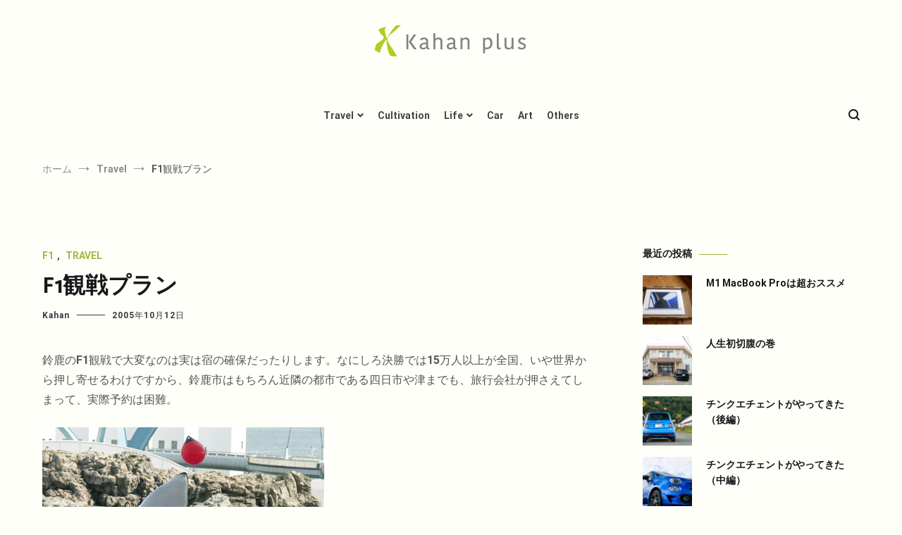

--- FILE ---
content_type: text/html; charset=UTF-8
request_url: https://kahans.com/travel/400/
body_size: 15715
content:
<!doctype html>
<html lang="ja">
<head>
	<meta charset="UTF-8">
	<meta name="viewport" content="width=device-width, initial-scale=1.0, user-scalable=no">
	<link rel="profile" href="https://gmpg.org/xfn/11">

	<title>F1観戦プラン &#8211; Kahan plus</title>
<meta name='robots' content='max-image-preview:large' />
<link rel='dns-prefetch' href='//www.googletagmanager.com' />
<link rel='dns-prefetch' href='//s.w.org' />
<link rel='dns-prefetch' href='//pagead2.googlesyndication.com' />
<link href='https://fonts.gstatic.com' crossorigin rel='preconnect' />
<link rel="alternate" type="application/rss+xml" title="Kahan plus &raquo; フィード" href="https://kahans.com/feed/" />
<link rel="alternate" type="application/rss+xml" title="Kahan plus &raquo; コメントフィード" href="https://kahans.com/comments/feed/" />
<link rel="alternate" type="application/rss+xml" title="Kahan plus &raquo; F1観戦プラン のコメントのフィード" href="https://kahans.com/travel/400/feed/" />
		<script type="text/javascript">
			window._wpemojiSettings = {"baseUrl":"https:\/\/s.w.org\/images\/core\/emoji\/13.1.0\/72x72\/","ext":".png","svgUrl":"https:\/\/s.w.org\/images\/core\/emoji\/13.1.0\/svg\/","svgExt":".svg","source":{"concatemoji":"https:\/\/kahans.com\/wp-includes\/js\/wp-emoji-release.min.js?ver=5.8.12"}};
			!function(e,a,t){var n,r,o,i=a.createElement("canvas"),p=i.getContext&&i.getContext("2d");function s(e,t){var a=String.fromCharCode;p.clearRect(0,0,i.width,i.height),p.fillText(a.apply(this,e),0,0);e=i.toDataURL();return p.clearRect(0,0,i.width,i.height),p.fillText(a.apply(this,t),0,0),e===i.toDataURL()}function c(e){var t=a.createElement("script");t.src=e,t.defer=t.type="text/javascript",a.getElementsByTagName("head")[0].appendChild(t)}for(o=Array("flag","emoji"),t.supports={everything:!0,everythingExceptFlag:!0},r=0;r<o.length;r++)t.supports[o[r]]=function(e){if(!p||!p.fillText)return!1;switch(p.textBaseline="top",p.font="600 32px Arial",e){case"flag":return s([127987,65039,8205,9895,65039],[127987,65039,8203,9895,65039])?!1:!s([55356,56826,55356,56819],[55356,56826,8203,55356,56819])&&!s([55356,57332,56128,56423,56128,56418,56128,56421,56128,56430,56128,56423,56128,56447],[55356,57332,8203,56128,56423,8203,56128,56418,8203,56128,56421,8203,56128,56430,8203,56128,56423,8203,56128,56447]);case"emoji":return!s([10084,65039,8205,55357,56613],[10084,65039,8203,55357,56613])}return!1}(o[r]),t.supports.everything=t.supports.everything&&t.supports[o[r]],"flag"!==o[r]&&(t.supports.everythingExceptFlag=t.supports.everythingExceptFlag&&t.supports[o[r]]);t.supports.everythingExceptFlag=t.supports.everythingExceptFlag&&!t.supports.flag,t.DOMReady=!1,t.readyCallback=function(){t.DOMReady=!0},t.supports.everything||(n=function(){t.readyCallback()},a.addEventListener?(a.addEventListener("DOMContentLoaded",n,!1),e.addEventListener("load",n,!1)):(e.attachEvent("onload",n),a.attachEvent("onreadystatechange",function(){"complete"===a.readyState&&t.readyCallback()})),(n=t.source||{}).concatemoji?c(n.concatemoji):n.wpemoji&&n.twemoji&&(c(n.twemoji),c(n.wpemoji)))}(window,document,window._wpemojiSettings);
		</script>
		<style type="text/css">
img.wp-smiley,
img.emoji {
	display: inline !important;
	border: none !important;
	box-shadow: none !important;
	height: 1em !important;
	width: 1em !important;
	margin: 0 .07em !important;
	vertical-align: -0.1em !important;
	background: none !important;
	padding: 0 !important;
}
</style>
	<link rel='stylesheet' id='wp-block-library-css'  href='https://kahans.com/wp-includes/css/dist/block-library/style.min.css?ver=5.8.12' type='text/css' media='all' />
<style id='wp-block-library-theme-inline-css' type='text/css'>
#start-resizable-editor-section{display:none}.wp-block-audio figcaption{color:#555;font-size:13px;text-align:center}.is-dark-theme .wp-block-audio figcaption{color:hsla(0,0%,100%,.65)}.wp-block-code{font-family:Menlo,Consolas,monaco,monospace;color:#1e1e1e;padding:.8em 1em;border:1px solid #ddd;border-radius:4px}.wp-block-embed figcaption{color:#555;font-size:13px;text-align:center}.is-dark-theme .wp-block-embed figcaption{color:hsla(0,0%,100%,.65)}.blocks-gallery-caption{color:#555;font-size:13px;text-align:center}.is-dark-theme .blocks-gallery-caption{color:hsla(0,0%,100%,.65)}.wp-block-image figcaption{color:#555;font-size:13px;text-align:center}.is-dark-theme .wp-block-image figcaption{color:hsla(0,0%,100%,.65)}.wp-block-pullquote{border-top:4px solid;border-bottom:4px solid;margin-bottom:1.75em;color:currentColor}.wp-block-pullquote__citation,.wp-block-pullquote cite,.wp-block-pullquote footer{color:currentColor;text-transform:uppercase;font-size:.8125em;font-style:normal}.wp-block-quote{border-left:.25em solid;margin:0 0 1.75em;padding-left:1em}.wp-block-quote cite,.wp-block-quote footer{color:currentColor;font-size:.8125em;position:relative;font-style:normal}.wp-block-quote.has-text-align-right{border-left:none;border-right:.25em solid;padding-left:0;padding-right:1em}.wp-block-quote.has-text-align-center{border:none;padding-left:0}.wp-block-quote.is-large,.wp-block-quote.is-style-large{border:none}.wp-block-search .wp-block-search__label{font-weight:700}.wp-block-group.has-background{padding:1.25em 2.375em;margin-top:0;margin-bottom:0}.wp-block-separator{border:none;border-bottom:2px solid;margin-left:auto;margin-right:auto;opacity:.4}.wp-block-separator:not(.is-style-wide):not(.is-style-dots){width:100px}.wp-block-separator.has-background:not(.is-style-dots){border-bottom:none;height:1px}.wp-block-separator.has-background:not(.is-style-wide):not(.is-style-dots){height:2px}.wp-block-table thead{border-bottom:3px solid}.wp-block-table tfoot{border-top:3px solid}.wp-block-table td,.wp-block-table th{padding:.5em;border:1px solid;word-break:normal}.wp-block-table figcaption{color:#555;font-size:13px;text-align:center}.is-dark-theme .wp-block-table figcaption{color:hsla(0,0%,100%,.65)}.wp-block-video figcaption{color:#555;font-size:13px;text-align:center}.is-dark-theme .wp-block-video figcaption{color:hsla(0,0%,100%,.65)}.wp-block-template-part.has-background{padding:1.25em 2.375em;margin-top:0;margin-bottom:0}#end-resizable-editor-section{display:none}
</style>
<link rel='stylesheet' id='quads-style-css-css'  href='https://kahans.com/wp-content/plugins/quick-adsense-reloaded/includes/gutenberg/dist/blocks.style.build.css?ver=2.0.35' type='text/css' media='all' />
<link rel='stylesheet' id='contact-form-7-css'  href='https://kahans.com/wp-content/plugins/contact-form-7/includes/css/styles.css?ver=5.5.2' type='text/css' media='all' />
<link rel='stylesheet' id='cenote-style-css'  href='https://kahans.com/wp-content/themes/cenote/style.css?ver=5.8.12' type='text/css' media='all' />
<style id='cenote-style-inline-css' type='text/css'>
.cenote-header-media .tg-container {
			background-image: url( "https://www.kahans.com/blog/photo/motsuji.jpg" );
		}
</style>
<link rel='stylesheet' id='themegrill-icons-css'  href='https://kahans.com/wp-content/themes/cenote/assets/css/themegrill-icons.min.css?ver=1.0' type='text/css' media='all' />
<link rel='stylesheet' id='fontawesome-css'  href='https://kahans.com/wp-content/themes/cenote/assets/css/all.min.css?ver=5.8.12' type='text/css' media='all' />
<link rel='stylesheet' id='swiper-css'  href='https://kahans.com/wp-content/themes/cenote/assets/css/swiper.min.css?ver=5.8.12' type='text/css' media='all' />
<style id='quads-styles-inline-css' type='text/css'>

    .quads-location ins.adsbygoogle {
        background: transparent !important;
    }
    
    .quads-ad-label { font-size: 12px; text-align: center; color: #333;}
</style>

<!-- Google Analytics snippet added by Site Kit -->
<script type='text/javascript' src='https://www.googletagmanager.com/gtag/js?id=UA-17797398-1' id='google_gtagjs-js' async></script>
<script type='text/javascript' id='google_gtagjs-js-after'>
window.dataLayer = window.dataLayer || [];function gtag(){dataLayer.push(arguments);}
gtag('set', 'linker', {"domains":["kahans.com"]} );
gtag("js", new Date());
gtag("set", "developer_id.dZTNiMT", true);
gtag("config", "UA-17797398-1", {"anonymize_ip":true});
</script>

<!-- End Google Analytics snippet added by Site Kit -->
<link rel="https://api.w.org/" href="https://kahans.com/wp-json/" /><link rel="alternate" type="application/json" href="https://kahans.com/wp-json/wp/v2/posts/400" /><link rel="EditURI" type="application/rsd+xml" title="RSD" href="https://kahans.com/xmlrpc.php?rsd" />
<link rel="wlwmanifest" type="application/wlwmanifest+xml" href="https://kahans.com/wp-includes/wlwmanifest.xml" /> 
<meta name="generator" content="WordPress 5.8.12" />
<link rel="canonical" href="https://kahans.com/travel/400/" />
<link rel='shortlink' href='https://kahans.com/?p=400' />
<link rel="alternate" type="application/json+oembed" href="https://kahans.com/wp-json/oembed/1.0/embed?url=https%3A%2F%2Fkahans.com%2Ftravel%2F400%2F" />
<link rel="alternate" type="text/xml+oembed" href="https://kahans.com/wp-json/oembed/1.0/embed?url=https%3A%2F%2Fkahans.com%2Ftravel%2F400%2F&#038;format=xml" />
<meta name="generator" content="Site Kit by Google 1.46.0" /><script src="//pagead2.googlesyndication.com/pagead/js/adsbygoogle.js"></script><script type='text/javascript'>document.cookie = 'quads_browser_width='+screen.width;</script><link rel="pingback" href="https://kahans.com/xmlrpc.php">
<!-- Google AdSense snippet added by Site Kit -->
<meta name="google-adsense-platform-account" content="ca-host-pub-2644536267352236">
<meta name="google-adsense-platform-domain" content="sitekit.withgoogle.com">
<!-- End Google AdSense snippet added by Site Kit -->
		<style type="text/css">
					.site-branding {
				margin-bottom: 0;
			}
			.site-title,
			.site-description {
				position: absolute;
				clip: rect(1px, 1px, 1px, 1px);
			}
				</style>
		<style type="text/css" id="custom-background-css">
body.custom-background { background-color: #fffff9; }
</style>
	
<!-- Google AdSense snippet added by Site Kit -->
<script src="https://pagead2.googlesyndication.com/pagead/js/adsbygoogle.js?client=ca-pub-1930139020534294" crossorigin="anonymous" type="text/javascript"></script>

<!-- End Google AdSense snippet added by Site Kit -->
<link rel="icon" href="https://kahans.com/blog/photo/cropped-kp-icon-32x32.png" sizes="32x32" />
<link rel="icon" href="https://kahans.com/blog/photo/cropped-kp-icon-192x192.png" sizes="192x192" />
<link rel="apple-touch-icon" href="https://kahans.com/blog/photo/cropped-kp-icon-180x180.png" />
<meta name="msapplication-TileImage" content="https://kahans.com/blog/photo/cropped-kp-icon-270x270.png" />
		<style type="text/css" id="wp-custom-css">
			body {
	color: #555;
}

.cenote-header-sticky {
    background-color: #b3cc21;
}

.tg-slider.tg-post-slider.tg-post-slider--carousel {
    background-color: #f6f1e5;
			margin: 4rem 0 0;
}

.tg-site-menu--default a {
			color: #444;
}

.archive .page-header {
    margin-top: 20px;
    background-color: #f6f1e5;
    padding: 20px 0;
}

.tg-post-ribbon {
    background-color: #f6f1e5;
    padding: 40px 0 25px;
}

.cenote-related-post {
    background-color: #f6f1e5;
}

.archive .page-header .page-title {
    font-size: 1.25rem;
			color: #565656;
}

.tg-site-footer.tg-site-footer--default {
    background-color: #352b23;
}

.entry-thumbnail {
			width: 100%;
}

.entry-content img {
	margin: 15px 0;
}


/* トップページ紹介部*/

.cenote-header-media.cenote-header-media--center .cenote-header-media-info, .cenote-header-media.cenote-header-media--fullscreen .cenote-header-media-info {
    text-align: center;
    background-color: rgba(248, 249, 250, 0.65);
}

.cenote-header-media .cenote-header-media__title {
    color: #333;
}

/* ヘッダーマージン*/

@media screen and (max-width: 768px){
.site-branding .site-description {
    margin: 0 0 10px;
    font-size: .8rem;
}
.tg-site-header .tg-header-bottom .header-bottom-bottom .tg-container {
    padding: 10px 0;
}
}


/* 記事マージン*/

@media screen and (max-width: 768px){
.site-content {
    margin-top: 20px;
    margin-bottom: 30px;
}
}

/* エントリータイトル*/

.single .hentry .entry-title {
    font-size: 2rem;
    font-weight: 600;
}

@media screen and (max-width: 600px){
.single .hentry .entry-title {
    font-size: 1.3rem;
}
}

@media screen and (max-width: 768px){
.single .hentry .entry-title {
    font-size: 1.5rem;
}
}

/* 中見出し */

h2 {
    font-size: 1.5rem;
}

@media screen and (max-width: 600px){
h2 {
    font-size: 1.0rem;
}
}

@media screen and (max-width: 768px){
h2 {
    font-size: 1.2rem;
}
}

/* ボタンカラー */

.button, button, input[type="button"], input[type="reset"], input[type="submit"] {
    background-color: #a4b640;
}

.tg-top-cat .cat-links {
    font-size: 14px;
}

/* 広告マージン*/

.adsbygoogle {
	margin: 3rem 0;
}

/*検索結果*/

@media screen and (min-width: 768px){
.layout-site--wide #primary {
    padding-right: 40px;
}

.layout-site--wide #secondary {
    padding-left: 40px;
}
}

/*YARPPカスタムCSS*/
ul.related-post{
	width:100%;
	overflow:hidden;
	margin:20px 0;
	height:100%;
	display:-webkit-box;
    display:-moz-box;
    display:-ms-flexbox;
    display:-webkit-flex;
    display:-moz-flex;
    display:flex;
    -webkit-box-lines:multiple;
    -moz-box-lines:multiple;
    -webkit-flex-wrap:wrap;
    -moz-flex-wrap:wrap;
    -ms-flex-wrap:wrap;
    flex-wrap:wrap;
}
 
ul.related-post li {
	float: left;
	width:22%;
	display: block;
	margin-right: 4%;
	margin-bottom: 20px;
}
 
ul.related-post li:nth-child(4n) {
	margin-right: 0;
}
 
ul.related-post li a:hover{
	filter:alpha(opacity=80);
	-moz-opacity: 0.8;
	opacity: 0.8;
}
 
ul.related-post li p.title{
	line-height: 1.8;
    font-size: 95%;
}
 
ul.related-post li p.title a{
	text-decoration: none;
}
 
ul.related-post li img{
	width: 100%;
}
 
@media (max-width: 599px) {
/* small devices */
 
ul.related-post li {
	width:48%;
}
 
ul.related-post li:nth-child(2n) {
	margin-right: 0;
}
 
}

/*Simple GA Ranking サムネイル*/
.sga-ranking-list figure {
    float: left;
    margin-right: 20px;
    width: 100px; /* 画像の横の長さ。自由に変更可 */
    height: 75px; /* 画像の縦の長さ。自由に変更可 */
    overflow: hidden;
}
.sga-ranking-list {
    margin: 0.8rem 0;
    padding-bottom: 0.8rem;
    border-bottom: 1px solid #e1e1e1;
    text-align: left;
}
.sga-ranking-list::after {
    clear: both;
    content: "";
    display: block;
}
.sga-ranking-list:last-child {
    border-bottom: none;
    padding-bottom: 0;
    margin-bottom: 0;
}
.sga-ranking-list figure a {
    display: inline;
}
.sga-ranking-list a {
    overflow: hidden;
    line-height: 1.4;
}		</style>
		<style id="kirki-inline-styles">.cenote-breadcrumb li a:hover,.cenote-header-media.cenote-header-media--right .cenote-header-media__button:hover,.cenote-header-sticky .cenote-reading-bar .cenote-reading-bar__share .cenote-reading-share-item a:hover,.cenote-header-sticky .main-navigation li ul li > a:hover,.cenote-header-sticky .main-navigation li ul li.focus > a,.comments-area .comment-list .comment-meta .comment-metadata a:hover,.entry-content .page-links a:hover,.entry-content a,.entry-content table a:hover,.entry-footer .tags-links a:hover,.entry-meta a,.main-navigation.tg-site-menu--offcanvas li.current-menu-ancestor > a,.main-navigation.tg-site-menu--offcanvas li.current-menu-item > a,.main-navigation.tg-site-menu--offcanvas li.current_page_ancestor > a,.main-navigation.tg-site-menu--offcanvas li.current_page_item > a,.main-navigation.tg-site-menu--offcanvas li:hover > a,.pagination .page-numbers:hover,.post-template-cover .entry-thumbnail--template .entry-info .entry-meta a:hover,.single .hentry .entry-meta a:hover,.tg-header-top .tg-social-menu li:hover a,.tg-header-top ul:not(.tg-social-menu) li a:hover,.tg-site-footer.tg-site-footer--default .tg-footer-bottom .site-info a:hover,.tg-site-footer.tg-site-footer--default .tg-footer-widget-area .widget .tagcloud a:hover,.tg-site-footer.tg-site-footer--default .tg-footer-widget-area .widget ul li a:hover,.tg-site-footer.tg-site-footer--light-dark .tg-footer-bottom .site-info a:hover,.tg-site-footer.tg-site-footer--light-dark-center .tg-footer-bottom .site-info a:hover,.tg-site-menu--default li.focus > a,.tg-slider.tg-post-slider .tg-container .cat-links a:hover,.tg-slider.tg-post-slider .tg-container .entry-title a:hover,.tg-slider.tg-post-slider .tg-container .posted-on a:hover,.tg-top-cat .cat-links a,.widget_tag_cloud .tagcloud a:hover,a:active,a:focus,a:hover{color:#a4b640;}.button:hover,.entry-footer .cat-links a,.entry-meta .posted-on:before,.main-navigation.tg-site-menu--offcanvas li.current-menu-ancestor > a:before,.main-navigation.tg-site-menu--offcanvas li.current-menu-item > a:before,.main-navigation.tg-site-menu--offcanvas li.current_page_ancestor > a:before,.main-navigation.tg-site-menu--offcanvas li.current_page_item > a:before,.main-navigation.tg-site-menu--offcanvas li:hover > a:before,.post-format-media--gallery .swiper-button-next,.post-format-media--gallery .swiper-button-prev,.post-template-cover .entry-thumbnail--template .entry-info .tg-top-cat .cat-links a:hover,.tg-readmore-link:hover:before,.tg-slider .swiper-button-next,.tg-slider .swiper-button-prev,.widget .widget-title:after,button:hover,input[type="button"]:hover,input[type="reset"]:hover,input[type="submit"]:hover{background-color:#a4b640;}.entry-footer .tags-links a:hover,.tg-site-footer.tg-site-footer--default .tg-footer-widget-area .widget .tagcloud a:hover,.widget_tag_cloud .tagcloud a:hover{border-color:#a4b640;}body{font-family:Roboto;font-weight:400;}h1, h2, h3, h4, h5, h6{font-family:Catamaran;font-weight:600;}/* cyrillic-ext */
@font-face {
  font-family: 'Roboto';
  font-style: normal;
  font-weight: 400;
  font-stretch: normal;
  font-display: swap;
  src: url(https://kahans.com/wp-content/fonts/roboto/font) format('woff');
  unicode-range: U+0460-052F, U+1C80-1C8A, U+20B4, U+2DE0-2DFF, U+A640-A69F, U+FE2E-FE2F;
}
/* cyrillic */
@font-face {
  font-family: 'Roboto';
  font-style: normal;
  font-weight: 400;
  font-stretch: normal;
  font-display: swap;
  src: url(https://kahans.com/wp-content/fonts/roboto/font) format('woff');
  unicode-range: U+0301, U+0400-045F, U+0490-0491, U+04B0-04B1, U+2116;
}
/* greek-ext */
@font-face {
  font-family: 'Roboto';
  font-style: normal;
  font-weight: 400;
  font-stretch: normal;
  font-display: swap;
  src: url(https://kahans.com/wp-content/fonts/roboto/font) format('woff');
  unicode-range: U+1F00-1FFF;
}
/* greek */
@font-face {
  font-family: 'Roboto';
  font-style: normal;
  font-weight: 400;
  font-stretch: normal;
  font-display: swap;
  src: url(https://kahans.com/wp-content/fonts/roboto/font) format('woff');
  unicode-range: U+0370-0377, U+037A-037F, U+0384-038A, U+038C, U+038E-03A1, U+03A3-03FF;
}
/* math */
@font-face {
  font-family: 'Roboto';
  font-style: normal;
  font-weight: 400;
  font-stretch: normal;
  font-display: swap;
  src: url(https://kahans.com/wp-content/fonts/roboto/font) format('woff');
  unicode-range: U+0302-0303, U+0305, U+0307-0308, U+0310, U+0312, U+0315, U+031A, U+0326-0327, U+032C, U+032F-0330, U+0332-0333, U+0338, U+033A, U+0346, U+034D, U+0391-03A1, U+03A3-03A9, U+03B1-03C9, U+03D1, U+03D5-03D6, U+03F0-03F1, U+03F4-03F5, U+2016-2017, U+2034-2038, U+203C, U+2040, U+2043, U+2047, U+2050, U+2057, U+205F, U+2070-2071, U+2074-208E, U+2090-209C, U+20D0-20DC, U+20E1, U+20E5-20EF, U+2100-2112, U+2114-2115, U+2117-2121, U+2123-214F, U+2190, U+2192, U+2194-21AE, U+21B0-21E5, U+21F1-21F2, U+21F4-2211, U+2213-2214, U+2216-22FF, U+2308-230B, U+2310, U+2319, U+231C-2321, U+2336-237A, U+237C, U+2395, U+239B-23B7, U+23D0, U+23DC-23E1, U+2474-2475, U+25AF, U+25B3, U+25B7, U+25BD, U+25C1, U+25CA, U+25CC, U+25FB, U+266D-266F, U+27C0-27FF, U+2900-2AFF, U+2B0E-2B11, U+2B30-2B4C, U+2BFE, U+3030, U+FF5B, U+FF5D, U+1D400-1D7FF, U+1EE00-1EEFF;
}
/* symbols */
@font-face {
  font-family: 'Roboto';
  font-style: normal;
  font-weight: 400;
  font-stretch: normal;
  font-display: swap;
  src: url(https://kahans.com/wp-content/fonts/roboto/font) format('woff');
  unicode-range: U+0001-000C, U+000E-001F, U+007F-009F, U+20DD-20E0, U+20E2-20E4, U+2150-218F, U+2190, U+2192, U+2194-2199, U+21AF, U+21E6-21F0, U+21F3, U+2218-2219, U+2299, U+22C4-22C6, U+2300-243F, U+2440-244A, U+2460-24FF, U+25A0-27BF, U+2800-28FF, U+2921-2922, U+2981, U+29BF, U+29EB, U+2B00-2BFF, U+4DC0-4DFF, U+FFF9-FFFB, U+10140-1018E, U+10190-1019C, U+101A0, U+101D0-101FD, U+102E0-102FB, U+10E60-10E7E, U+1D2C0-1D2D3, U+1D2E0-1D37F, U+1F000-1F0FF, U+1F100-1F1AD, U+1F1E6-1F1FF, U+1F30D-1F30F, U+1F315, U+1F31C, U+1F31E, U+1F320-1F32C, U+1F336, U+1F378, U+1F37D, U+1F382, U+1F393-1F39F, U+1F3A7-1F3A8, U+1F3AC-1F3AF, U+1F3C2, U+1F3C4-1F3C6, U+1F3CA-1F3CE, U+1F3D4-1F3E0, U+1F3ED, U+1F3F1-1F3F3, U+1F3F5-1F3F7, U+1F408, U+1F415, U+1F41F, U+1F426, U+1F43F, U+1F441-1F442, U+1F444, U+1F446-1F449, U+1F44C-1F44E, U+1F453, U+1F46A, U+1F47D, U+1F4A3, U+1F4B0, U+1F4B3, U+1F4B9, U+1F4BB, U+1F4BF, U+1F4C8-1F4CB, U+1F4D6, U+1F4DA, U+1F4DF, U+1F4E3-1F4E6, U+1F4EA-1F4ED, U+1F4F7, U+1F4F9-1F4FB, U+1F4FD-1F4FE, U+1F503, U+1F507-1F50B, U+1F50D, U+1F512-1F513, U+1F53E-1F54A, U+1F54F-1F5FA, U+1F610, U+1F650-1F67F, U+1F687, U+1F68D, U+1F691, U+1F694, U+1F698, U+1F6AD, U+1F6B2, U+1F6B9-1F6BA, U+1F6BC, U+1F6C6-1F6CF, U+1F6D3-1F6D7, U+1F6E0-1F6EA, U+1F6F0-1F6F3, U+1F6F7-1F6FC, U+1F700-1F7FF, U+1F800-1F80B, U+1F810-1F847, U+1F850-1F859, U+1F860-1F887, U+1F890-1F8AD, U+1F8B0-1F8BB, U+1F8C0-1F8C1, U+1F900-1F90B, U+1F93B, U+1F946, U+1F984, U+1F996, U+1F9E9, U+1FA00-1FA6F, U+1FA70-1FA7C, U+1FA80-1FA89, U+1FA8F-1FAC6, U+1FACE-1FADC, U+1FADF-1FAE9, U+1FAF0-1FAF8, U+1FB00-1FBFF;
}
/* vietnamese */
@font-face {
  font-family: 'Roboto';
  font-style: normal;
  font-weight: 400;
  font-stretch: normal;
  font-display: swap;
  src: url(https://kahans.com/wp-content/fonts/roboto/font) format('woff');
  unicode-range: U+0102-0103, U+0110-0111, U+0128-0129, U+0168-0169, U+01A0-01A1, U+01AF-01B0, U+0300-0301, U+0303-0304, U+0308-0309, U+0323, U+0329, U+1EA0-1EF9, U+20AB;
}
/* latin-ext */
@font-face {
  font-family: 'Roboto';
  font-style: normal;
  font-weight: 400;
  font-stretch: normal;
  font-display: swap;
  src: url(https://kahans.com/wp-content/fonts/roboto/font) format('woff');
  unicode-range: U+0100-02BA, U+02BD-02C5, U+02C7-02CC, U+02CE-02D7, U+02DD-02FF, U+0304, U+0308, U+0329, U+1D00-1DBF, U+1E00-1E9F, U+1EF2-1EFF, U+2020, U+20A0-20AB, U+20AD-20C0, U+2113, U+2C60-2C7F, U+A720-A7FF;
}
/* latin */
@font-face {
  font-family: 'Roboto';
  font-style: normal;
  font-weight: 400;
  font-stretch: normal;
  font-display: swap;
  src: url(https://kahans.com/wp-content/fonts/roboto/font) format('woff');
  unicode-range: U+0000-00FF, U+0131, U+0152-0153, U+02BB-02BC, U+02C6, U+02DA, U+02DC, U+0304, U+0308, U+0329, U+2000-206F, U+20AC, U+2122, U+2191, U+2193, U+2212, U+2215, U+FEFF, U+FFFD;
}
/* cyrillic-ext */
@font-face {
  font-family: 'Roboto';
  font-style: normal;
  font-weight: 700;
  font-stretch: normal;
  font-display: swap;
  src: url(https://kahans.com/wp-content/fonts/roboto/font) format('woff');
  unicode-range: U+0460-052F, U+1C80-1C8A, U+20B4, U+2DE0-2DFF, U+A640-A69F, U+FE2E-FE2F;
}
/* cyrillic */
@font-face {
  font-family: 'Roboto';
  font-style: normal;
  font-weight: 700;
  font-stretch: normal;
  font-display: swap;
  src: url(https://kahans.com/wp-content/fonts/roboto/font) format('woff');
  unicode-range: U+0301, U+0400-045F, U+0490-0491, U+04B0-04B1, U+2116;
}
/* greek-ext */
@font-face {
  font-family: 'Roboto';
  font-style: normal;
  font-weight: 700;
  font-stretch: normal;
  font-display: swap;
  src: url(https://kahans.com/wp-content/fonts/roboto/font) format('woff');
  unicode-range: U+1F00-1FFF;
}
/* greek */
@font-face {
  font-family: 'Roboto';
  font-style: normal;
  font-weight: 700;
  font-stretch: normal;
  font-display: swap;
  src: url(https://kahans.com/wp-content/fonts/roboto/font) format('woff');
  unicode-range: U+0370-0377, U+037A-037F, U+0384-038A, U+038C, U+038E-03A1, U+03A3-03FF;
}
/* math */
@font-face {
  font-family: 'Roboto';
  font-style: normal;
  font-weight: 700;
  font-stretch: normal;
  font-display: swap;
  src: url(https://kahans.com/wp-content/fonts/roboto/font) format('woff');
  unicode-range: U+0302-0303, U+0305, U+0307-0308, U+0310, U+0312, U+0315, U+031A, U+0326-0327, U+032C, U+032F-0330, U+0332-0333, U+0338, U+033A, U+0346, U+034D, U+0391-03A1, U+03A3-03A9, U+03B1-03C9, U+03D1, U+03D5-03D6, U+03F0-03F1, U+03F4-03F5, U+2016-2017, U+2034-2038, U+203C, U+2040, U+2043, U+2047, U+2050, U+2057, U+205F, U+2070-2071, U+2074-208E, U+2090-209C, U+20D0-20DC, U+20E1, U+20E5-20EF, U+2100-2112, U+2114-2115, U+2117-2121, U+2123-214F, U+2190, U+2192, U+2194-21AE, U+21B0-21E5, U+21F1-21F2, U+21F4-2211, U+2213-2214, U+2216-22FF, U+2308-230B, U+2310, U+2319, U+231C-2321, U+2336-237A, U+237C, U+2395, U+239B-23B7, U+23D0, U+23DC-23E1, U+2474-2475, U+25AF, U+25B3, U+25B7, U+25BD, U+25C1, U+25CA, U+25CC, U+25FB, U+266D-266F, U+27C0-27FF, U+2900-2AFF, U+2B0E-2B11, U+2B30-2B4C, U+2BFE, U+3030, U+FF5B, U+FF5D, U+1D400-1D7FF, U+1EE00-1EEFF;
}
/* symbols */
@font-face {
  font-family: 'Roboto';
  font-style: normal;
  font-weight: 700;
  font-stretch: normal;
  font-display: swap;
  src: url(https://kahans.com/wp-content/fonts/roboto/font) format('woff');
  unicode-range: U+0001-000C, U+000E-001F, U+007F-009F, U+20DD-20E0, U+20E2-20E4, U+2150-218F, U+2190, U+2192, U+2194-2199, U+21AF, U+21E6-21F0, U+21F3, U+2218-2219, U+2299, U+22C4-22C6, U+2300-243F, U+2440-244A, U+2460-24FF, U+25A0-27BF, U+2800-28FF, U+2921-2922, U+2981, U+29BF, U+29EB, U+2B00-2BFF, U+4DC0-4DFF, U+FFF9-FFFB, U+10140-1018E, U+10190-1019C, U+101A0, U+101D0-101FD, U+102E0-102FB, U+10E60-10E7E, U+1D2C0-1D2D3, U+1D2E0-1D37F, U+1F000-1F0FF, U+1F100-1F1AD, U+1F1E6-1F1FF, U+1F30D-1F30F, U+1F315, U+1F31C, U+1F31E, U+1F320-1F32C, U+1F336, U+1F378, U+1F37D, U+1F382, U+1F393-1F39F, U+1F3A7-1F3A8, U+1F3AC-1F3AF, U+1F3C2, U+1F3C4-1F3C6, U+1F3CA-1F3CE, U+1F3D4-1F3E0, U+1F3ED, U+1F3F1-1F3F3, U+1F3F5-1F3F7, U+1F408, U+1F415, U+1F41F, U+1F426, U+1F43F, U+1F441-1F442, U+1F444, U+1F446-1F449, U+1F44C-1F44E, U+1F453, U+1F46A, U+1F47D, U+1F4A3, U+1F4B0, U+1F4B3, U+1F4B9, U+1F4BB, U+1F4BF, U+1F4C8-1F4CB, U+1F4D6, U+1F4DA, U+1F4DF, U+1F4E3-1F4E6, U+1F4EA-1F4ED, U+1F4F7, U+1F4F9-1F4FB, U+1F4FD-1F4FE, U+1F503, U+1F507-1F50B, U+1F50D, U+1F512-1F513, U+1F53E-1F54A, U+1F54F-1F5FA, U+1F610, U+1F650-1F67F, U+1F687, U+1F68D, U+1F691, U+1F694, U+1F698, U+1F6AD, U+1F6B2, U+1F6B9-1F6BA, U+1F6BC, U+1F6C6-1F6CF, U+1F6D3-1F6D7, U+1F6E0-1F6EA, U+1F6F0-1F6F3, U+1F6F7-1F6FC, U+1F700-1F7FF, U+1F800-1F80B, U+1F810-1F847, U+1F850-1F859, U+1F860-1F887, U+1F890-1F8AD, U+1F8B0-1F8BB, U+1F8C0-1F8C1, U+1F900-1F90B, U+1F93B, U+1F946, U+1F984, U+1F996, U+1F9E9, U+1FA00-1FA6F, U+1FA70-1FA7C, U+1FA80-1FA89, U+1FA8F-1FAC6, U+1FACE-1FADC, U+1FADF-1FAE9, U+1FAF0-1FAF8, U+1FB00-1FBFF;
}
/* vietnamese */
@font-face {
  font-family: 'Roboto';
  font-style: normal;
  font-weight: 700;
  font-stretch: normal;
  font-display: swap;
  src: url(https://kahans.com/wp-content/fonts/roboto/font) format('woff');
  unicode-range: U+0102-0103, U+0110-0111, U+0128-0129, U+0168-0169, U+01A0-01A1, U+01AF-01B0, U+0300-0301, U+0303-0304, U+0308-0309, U+0323, U+0329, U+1EA0-1EF9, U+20AB;
}
/* latin-ext */
@font-face {
  font-family: 'Roboto';
  font-style: normal;
  font-weight: 700;
  font-stretch: normal;
  font-display: swap;
  src: url(https://kahans.com/wp-content/fonts/roboto/font) format('woff');
  unicode-range: U+0100-02BA, U+02BD-02C5, U+02C7-02CC, U+02CE-02D7, U+02DD-02FF, U+0304, U+0308, U+0329, U+1D00-1DBF, U+1E00-1E9F, U+1EF2-1EFF, U+2020, U+20A0-20AB, U+20AD-20C0, U+2113, U+2C60-2C7F, U+A720-A7FF;
}
/* latin */
@font-face {
  font-family: 'Roboto';
  font-style: normal;
  font-weight: 700;
  font-stretch: normal;
  font-display: swap;
  src: url(https://kahans.com/wp-content/fonts/roboto/font) format('woff');
  unicode-range: U+0000-00FF, U+0131, U+0152-0153, U+02BB-02BC, U+02C6, U+02DA, U+02DC, U+0304, U+0308, U+0329, U+2000-206F, U+20AC, U+2122, U+2191, U+2193, U+2212, U+2215, U+FEFF, U+FFFD;
}/* tamil */
@font-face {
  font-family: 'Catamaran';
  font-style: normal;
  font-weight: 600;
  font-display: swap;
  src: url(https://kahans.com/wp-content/fonts/catamaran/font) format('woff');
  unicode-range: U+0964-0965, U+0B82-0BFA, U+200C-200D, U+20B9, U+25CC;
}
/* latin-ext */
@font-face {
  font-family: 'Catamaran';
  font-style: normal;
  font-weight: 600;
  font-display: swap;
  src: url(https://kahans.com/wp-content/fonts/catamaran/font) format('woff');
  unicode-range: U+0100-02BA, U+02BD-02C5, U+02C7-02CC, U+02CE-02D7, U+02DD-02FF, U+0304, U+0308, U+0329, U+1D00-1DBF, U+1E00-1E9F, U+1EF2-1EFF, U+2020, U+20A0-20AB, U+20AD-20C0, U+2113, U+2C60-2C7F, U+A720-A7FF;
}
/* latin */
@font-face {
  font-family: 'Catamaran';
  font-style: normal;
  font-weight: 600;
  font-display: swap;
  src: url(https://kahans.com/wp-content/fonts/catamaran/font) format('woff');
  unicode-range: U+0000-00FF, U+0131, U+0152-0153, U+02BB-02BC, U+02C6, U+02DA, U+02DC, U+0304, U+0308, U+0329, U+2000-206F, U+20AC, U+2122, U+2191, U+2193, U+2212, U+2215, U+FEFF, U+FFFD;
}
/* tamil */
@font-face {
  font-family: 'Catamaran';
  font-style: normal;
  font-weight: 700;
  font-display: swap;
  src: url(https://kahans.com/wp-content/fonts/catamaran/font) format('woff');
  unicode-range: U+0964-0965, U+0B82-0BFA, U+200C-200D, U+20B9, U+25CC;
}
/* latin-ext */
@font-face {
  font-family: 'Catamaran';
  font-style: normal;
  font-weight: 700;
  font-display: swap;
  src: url(https://kahans.com/wp-content/fonts/catamaran/font) format('woff');
  unicode-range: U+0100-02BA, U+02BD-02C5, U+02C7-02CC, U+02CE-02D7, U+02DD-02FF, U+0304, U+0308, U+0329, U+1D00-1DBF, U+1E00-1E9F, U+1EF2-1EFF, U+2020, U+20A0-20AB, U+20AD-20C0, U+2113, U+2C60-2C7F, U+A720-A7FF;
}
/* latin */
@font-face {
  font-family: 'Catamaran';
  font-style: normal;
  font-weight: 700;
  font-display: swap;
  src: url(https://kahans.com/wp-content/fonts/catamaran/font) format('woff');
  unicode-range: U+0000-00FF, U+0131, U+0152-0153, U+02BB-02BC, U+02C6, U+02DA, U+02DC, U+0304, U+0308, U+0329, U+2000-206F, U+20AC, U+2122, U+2191, U+2193, U+2212, U+2215, U+FEFF, U+FFFD;
}</style>	
	<!-- Global site tag (gtag.js) - Google Analytics -->
	<script async src="https://www.googletagmanager.com/gtag/js?id=G-YZXW7L8PDL"></script>
	<script>
  	window.dataLayer = window.dataLayer || [];
  	function gtag(){dataLayer.push(arguments);}
  	gtag('js', new Date());

  	gtag('config', 'G-YZXW7L8PDL');
	</script>
</head>

<body data-rsssl=1 class="post-template-default single single-post postid-400 single-format-standard custom-background wp-custom-logo wp-embed-responsive layout-site--wide layout--right-sidebar">


<div id="page" class="site">
	<a class="skip-link screen-reader-text" href="#content">コンテンツへスキップ</a>

	<header id="masthead" class="site-header tg-site-header tg-site-header--default">
		
		<div class="tg-header-bottom">
			<div class="header-bottom-top">
	<div class="tg-container tg-flex-container tg-flex-space-between tg-flex-item-centered">
		
<div class="site-branding">
	<a href="https://kahans.com/" class="custom-logo-link" rel="home"><img width="250" height="56" src="https://kahans.com/blog/photo/kp-logo.png" class="custom-logo" alt="Kahan plus" /></a>		<p class="site-title"><a href="https://kahans.com/" rel="home">Kahan plus</a></p>
			<p class="site-description">房総での気ままな田舎生活や、古刹巡礼の旅、音楽、希少車フィエスタのことなど。</p>
	</div><!-- .site-branding -->
	</div><!-- /.tg-container -->
</div>
<!-- /.header-bottom-top -->

<div class="header-bottom-bottom">
	<div class="tg-container tg-flex-container tg-flex-space-between tg-flex-item-centered">
		
<nav class="tg-social-menu-navigation">
	</nav><!-- /.tg-social-menu -->
<nav id="site-navigation" class="main-navigation tg-site-menu--default">
	<div class="menu-globalnav-container"><ul id="primary-menu" class="nav-menu"><li id="menu-item-7051" class="menu-item menu-item-type-taxonomy menu-item-object-category current-post-ancestor current-menu-parent current-post-parent menu-item-has-children menu-item-7051"><a href="https://kahans.com/category/travel/">Travel</a>
<ul class="sub-menu">
	<li id="menu-item-9699" class="menu-item menu-item-type-taxonomy menu-item-object-category menu-item-9699"><a href="https://kahans.com/category/travel/garden/">Garden</a></li>
	<li id="menu-item-8148" class="menu-item menu-item-type-taxonomy menu-item-object-category menu-item-8148"><a href="https://kahans.com/category/travel/architecture/">Architecture</a></li>
	<li id="menu-item-7046" class="menu-item menu-item-type-taxonomy menu-item-object-category menu-item-7046"><a href="https://kahans.com/category/boso/">Around Boso</a></li>
	<li id="menu-item-8147" class="menu-item menu-item-type-taxonomy menu-item-object-category current-post-ancestor current-menu-parent current-post-parent menu-item-8147"><a href="https://kahans.com/category/travel/formula1/">F1</a></li>
</ul>
</li>
<li id="menu-item-8122" class="menu-item menu-item-type-taxonomy menu-item-object-category menu-item-8122"><a href="https://kahans.com/category/cultivation/">Cultivation</a></li>
<li id="menu-item-7049" class="menu-item menu-item-type-taxonomy menu-item-object-category menu-item-has-children menu-item-7049"><a href="https://kahans.com/category/life/">Life</a>
<ul class="sub-menu">
	<li id="menu-item-8146" class="menu-item menu-item-type-taxonomy menu-item-object-category menu-item-8146"><a href="https://kahans.com/category/life/meg/">Meg</a></li>
	<li id="menu-item-8149" class="menu-item menu-item-type-taxonomy menu-item-object-category menu-item-8149"><a href="https://kahans.com/category/life/mono/">Mono</a></li>
	<li id="menu-item-7052" class="menu-item menu-item-type-taxonomy menu-item-object-category menu-item-7052"><a href="https://kahans.com/category/life/works/">Works</a></li>
</ul>
</li>
<li id="menu-item-7048" class="menu-item menu-item-type-taxonomy menu-item-object-category menu-item-7048"><a href="https://kahans.com/category/carlife/">Car</a></li>
<li id="menu-item-7047" class="menu-item menu-item-type-taxonomy menu-item-object-category menu-item-7047"><a href="https://kahans.com/category/art/">Art</a></li>
<li id="menu-item-7050" class="menu-item menu-item-type-taxonomy menu-item-object-category menu-item-7050"><a href="https://kahans.com/category/others/">Others</a></li>
</ul></div></nav><!-- #site-navigation -->
<nav class="tg-header-action-navigation">
	<ul class="tg-header-action-menu">
					<li class="tg-search-toggle"><i class="tg-icon-search"></i></li>
		
		<li class="tg-mobile-menu-toggle">
			<span></span>
		</li>
	</ul><!-- .tg-header-action-menu -->
</nav>
<!-- /.tg-header-action-navigation -->
	</div><!-- /.tg-header -->
</div>
<!-- /.header-bottom-bottom -->
		</div>

	</header><!-- #masthead -->

		<nav id="cenote-sticky-header" class="cenote-header-sticky cenote-header-sticky--single">
		<div class="sticky-header-slide">
			<div class="cenote-reading-bar">
				<div class="tg-container tg-flex-container tg-flex-item-centered">
											<div class="cenote-reading-bar__title">
							<span>F1観戦プラン</span>						</div>
									</div>
				<!-- /.tg-container -->
			</div>
			<!-- /.cenote-reading-bar -->

			<div class="cenote-sticky-main">
				<div class="tg-container tg-flex-container tg-flex-space-between tg-flex-item-centered">
					<nav class="main-navigation cenote-sticky-navigation tg-site-menu--default">
						<div class="menu-globalnav-container"><ul id="primary-menu" class="menu"><li class="menu-item menu-item-type-taxonomy menu-item-object-category current-post-ancestor current-menu-parent current-post-parent menu-item-has-children menu-item-7051"><a href="https://kahans.com/category/travel/">Travel</a>
<ul class="sub-menu">
	<li class="menu-item menu-item-type-taxonomy menu-item-object-category menu-item-9699"><a href="https://kahans.com/category/travel/garden/">Garden</a></li>
	<li class="menu-item menu-item-type-taxonomy menu-item-object-category menu-item-8148"><a href="https://kahans.com/category/travel/architecture/">Architecture</a></li>
	<li class="menu-item menu-item-type-taxonomy menu-item-object-category menu-item-7046"><a href="https://kahans.com/category/boso/">Around Boso</a></li>
	<li class="menu-item menu-item-type-taxonomy menu-item-object-category current-post-ancestor current-menu-parent current-post-parent menu-item-8147"><a href="https://kahans.com/category/travel/formula1/">F1</a></li>
</ul>
</li>
<li class="menu-item menu-item-type-taxonomy menu-item-object-category menu-item-8122"><a href="https://kahans.com/category/cultivation/">Cultivation</a></li>
<li class="menu-item menu-item-type-taxonomy menu-item-object-category menu-item-has-children menu-item-7049"><a href="https://kahans.com/category/life/">Life</a>
<ul class="sub-menu">
	<li class="menu-item menu-item-type-taxonomy menu-item-object-category menu-item-8146"><a href="https://kahans.com/category/life/meg/">Meg</a></li>
	<li class="menu-item menu-item-type-taxonomy menu-item-object-category menu-item-8149"><a href="https://kahans.com/category/life/mono/">Mono</a></li>
	<li class="menu-item menu-item-type-taxonomy menu-item-object-category menu-item-7052"><a href="https://kahans.com/category/life/works/">Works</a></li>
</ul>
</li>
<li class="menu-item menu-item-type-taxonomy menu-item-object-category menu-item-7048"><a href="https://kahans.com/category/carlife/">Car</a></li>
<li class="menu-item menu-item-type-taxonomy menu-item-object-category menu-item-7047"><a href="https://kahans.com/category/art/">Art</a></li>
<li class="menu-item menu-item-type-taxonomy menu-item-object-category menu-item-7050"><a href="https://kahans.com/category/others/">Others</a></li>
</ul></div>					</nav>
					<!-- /.main-navigation cenote-sticky-navigation -->

					<nav class="tg-header-action-navigation">
	<ul class="tg-header-action-menu">
					<li class="tg-search-toggle"><i class="tg-icon-search"></i></li>
		
		<li class="tg-mobile-menu-toggle">
			<span></span>
		</li>
	</ul><!-- .tg-header-action-menu -->
</nav>
<!-- /.tg-header-action-navigation -->

				</div>
				<!-- /.tg-container -->
			</div>
			<!-- /.cenote-header-sticky__top -->
		</div>
		<!-- /.sticky-header-slide -->
	</nav>
	<!-- /#cenote-sticky-menu.cenote-menu-sticky -->
<nav id="breadcrumb" class="cenote-breadcrumb cenote-breadcrumb--light">
	<div role="navigation" aria-label="パンくずリスト" class="breadcrumb-trail breadcrumbs" itemprop="breadcrumb"><div class="tg-container"><ul class="trail-items" itemscope itemtype="http://schema.org/BreadcrumbList"><meta name="numberOfItems" content="3" /><meta name="itemListOrder" content="Ascending" /><li itemprop="itemListElement" itemscope itemtype="http://schema.org/ListItem" class="trail-item"><a href="https://kahans.com/" rel="home" itemprop="item"><span itemprop="name">ホーム</span></a><meta itemprop="position" content="1" /></li><li itemprop="itemListElement" itemscope itemtype="http://schema.org/ListItem" class="trail-item"><a href="https://kahans.com/category/travel/" itemprop="item"><span itemprop="name">Travel</span></a><meta itemprop="position" content="2" /></li><li class="trail-item trail-end"><span>F1観戦プラン</span></li></ul></div></div></nav>

	<div id="content" class="site-content">

		<div class="tg-container tg-flex-container tg-flex-space-between">

	<div id="primary" class="content-area">
		<main id="main" class="site-main">

			
<article id="post-400" class="post-400 post type-post status-publish format-standard hentry category-formula1 category-travel tag-event tag-mie tag-190">
				<div class="tg-top-cat">
				<span class="cat-links"><a href="https://kahans.com/category/travel/formula1/" rel="category tag">F1</a><span class="cat-seperator">, </span><a href="https://kahans.com/category/travel/" rel="category tag">Travel</a></span>			</div>
					<header class="entry-header">
				<h1 class="entry-title">F1観戦プラン</h1>			</header><!-- .entry-header -->
					<div class="entry-meta">
				<span class="byline"> <span class="author vcard"><a class="url fn n" href="https://kahans.com/author/wasavigroov/">Kahan</a></span></span><span class="posted-on"><a href="https://kahans.com/travel/400/" rel="bookmark"><time class="entry-date published" datetime="2005-10-12T14:55:49+09:00">2005年10月12日</time><time class="updated" datetime="2020-01-13T14:54:57+09:00">2020年1月13日</time></a></span>			</div><!-- .entry-meta -->
					<div class="entry-content">
				<p>鈴鹿のF1観戦で大変なのは実は宿の確保だったりします。なにしろ決勝では15万人以上が全国、いや世界から押し寄せるわけですから、鈴鹿市はもちろん近隣の都市である四日市や津までも、旅行会社が押さえてしまって、実際予約は困難。</p>
<p><img loading="lazy" class="pict" src="https://www.kahans.com/blog/photo/051012e.jpg" width="400" height="300" /><span id="more-400"></span></p>
<p>なので、今までは鈴鹿から約50km離れた名古屋、それでもない時は栄に宿泊し、3日間通うという方法をとっていました。ビジネスホテルは通常3ヶ月前から予約受付開始が一般的ですが、最近になってF1開催時期に限って1年前から予約を受け付けるところもあるようです。</p>
<p>そんなメリットを利用して今回は鈴鹿から30km弱の桑名に泊まりましたが、これが大正解。何年経っても輸送形態が改善しない伊勢鉄道＆JRではなく近鉄＆三重交通バスを使う事が出来るし、実際こちらのほうが数倍ラクでした。名古屋に比べて当然所要時間も短いし、運賃も多少だが安くなります。</p>
<p>三重交通バスはサーキットまでのルートなども良く研究していてフレキシブルな対応を心掛け、運転手さんの対応も気持ちよく、伊勢鉄道と比べたら天と地の差なのですが、あえて注文を付けるとすれば2点。</p>
<p>通常鈴鹿サーキット行きバスは正門まで行くところを、F1開催日は数キロ手前のロータリーで降ろされます。そのため距離的には立正佼成会までの運賃を適用すべきではないのかな？差額はわずか30円だけれども…。</p>
<p>もうひとつは初日に白子駅前でまとめてチケットを買う事が出来るのだが、小生らの場合2名で3往復だから12枚になる。こういう場合は11枚は回数券扱い、つまり10枚分の運賃に自動的にならないものだろうか？</p>
<p>それにしても桑名での宿泊は良かった。新しく全通した伊勢湾岸道を使えばクルマで行くのがとても便利だし、やっぱりクルマがあると荷物の量を気にしなくていいし、寄り道やちょっと離れたところにご飯を食べに行く事も出来る。今回は木曜日に名古屋港のイタリア村と水族館に立ち寄ることが出来たし、美味しいお店もいくつか見つけた。宿泊したホテル自体ははまだインターネットの環境がモデム接続と整っているとは言い難いが、いずれ改善されるであろうし、価格も安いので来年もまたこのプランで行く予定。</p>

<!-- WP QUADS Content Ad Plugin v. 2.0.35 -->
<div class="quads-location quads-ad12623" id="quads-ad12623" style="float:none;margin:10px 0 10px 0;text-align:center;">

 <!-- WP QUADS - Quick AdSense Reloaded v.2.0.35 Content AdSense async --> 


            <ins class="adsbygoogle"
                  style="display:block;"
                          data-ad-format="auto"
                 data-ad-client="ca-pub-1930139020534294"
                 data-ad-slot="7173143561"></ins>
                 <script>
                 (adsbygoogle = window.adsbygoogle || []).push({});</script>
 <!-- end WP QUADS --> 

<div class="quads-ad-label quads-ad-label-new">AD</div>
</div>

<div class='yarpp-related'>

<h3>こちらの記事も人気です</h3>
<ul class="related-post">
																							<li>
			<a href="https://kahans.com/travel/11349/"rel="bookmark"title="10年ぶりの鈴鹿F1観戦"><img width="768" height="513" src="https://kahans.com/blog/photo/20181004-P1140043.jpg" class="attachment-post-thumbnail size-post-thumbnail wp-post-image" alt="トロロッソ・ホンダ" loading="lazy" srcset="https://kahans.com/blog/photo/20181004-P1140043.jpg 1600w, https://kahans.com/blog/photo/20181004-P1140043-800x534.jpg 800w, https://kahans.com/blog/photo/20181004-P1140043-768x513.jpg 768w, https://kahans.com/blog/photo/20181004-P1140043-1536x1025.jpg 1536w, https://kahans.com/blog/photo/20181004-P1140043-766x511.jpg 766w" sizes="(max-width: 768px) 100vw, 768px" /></a>
			<p class="title"><a href="https://kahans.com/travel/11349/"rel="bookmark"title="10年ぶりの鈴鹿F1観戦">10年ぶりの鈴鹿F1観戦</a></p>
		</li>
							<li>
			<a href="https://kahans.com/travel/11352/"rel="bookmark"title="10年ぶりの鈴鹿F1観戦 金曜"><img width="768" height="513" src="https://kahans.com/blog/photo/20181005-P1140788.jpg" class="attachment-post-thumbnail size-post-thumbnail wp-post-image" alt="10年ぶりの鈴鹿F1観戦" loading="lazy" srcset="https://kahans.com/blog/photo/20181005-P1140788.jpg 1600w, https://kahans.com/blog/photo/20181005-P1140788-800x534.jpg 800w, https://kahans.com/blog/photo/20181005-P1140788-768x513.jpg 768w, https://kahans.com/blog/photo/20181005-P1140788-1536x1025.jpg 1536w, https://kahans.com/blog/photo/20181005-P1140788-766x511.jpg 766w" sizes="(max-width: 768px) 100vw, 768px" /></a>
			<p class="title"><a href="https://kahans.com/travel/11352/"rel="bookmark"title="10年ぶりの鈴鹿F1観戦 金曜">10年ぶりの鈴鹿F1観戦 金曜</a></p>
		</li>
			</ul>
</div>
			</div><!-- .entry-content -->
					<footer class="entry-footer">
				<span class="cat-links">カテゴリー: <a href="https://kahans.com/category/travel/formula1/" rel="category tag">F1</a> <a href="https://kahans.com/category/travel/" rel="category tag">Travel</a></span><span class="tags-links">タグ : <a href="https://kahans.com/tag/event/" rel="tag">イベント</a><a href="https://kahans.com/tag/mie/" rel="tag">三重県</a><a href="https://kahans.com/tag/%e6%b0%b4%e6%97%8f%e9%a4%a8/" rel="tag">水族館</a></span>			</footer><!-- .entry-footer -->
		</article><!-- #post-400 -->

	<nav class="navigation post-navigation" role="navigation" aria-label="投稿">
		<h2 class="screen-reader-text">投稿ナビゲーション</h2>
		<div class="nav-links"><div class="nav-previous"><a href="https://kahans.com/travel/399/" rel="prev"><span class="nav-links__label">前の記事</span> キミ・ライコネン</a></div><div class="nav-next"><a href="https://kahans.com/travel/401/" rel="next"><span class="nav-links__label">次の記事</span> 鈴鹿サーキット</a></div></div>
	</nav>
<div id="comments" class="comments-area">

			<h2 class="comments-title">
			「<span>F1観戦プラン</span>」への1件のフィードバック		</h2><!-- .comments-title -->

		
		<ol class="comment-list">
					<li id="comment-347" class="comment even thread-even depth-1">
			<article id="div-comment-347" class="comment-body">
				<footer class="comment-meta">
					<div class="comment-author vcard">
						<img alt='' src='https://secure.gravatar.com/avatar/?s=60&#038;d=mm&#038;r=g' srcset='https://secure.gravatar.com/avatar/?s=120&#038;d=mm&#038;r=g 2x' class='avatar avatar-60 photo avatar-default' height='60' width='60' loading='lazy'/>						<b class="fn"><a href='http://ameblo.jp/yoshiko11/entry-10005065076.html' rel='external nofollow ugc' class='url'>旅・旅・旅・・・・日本を世界をいつか一周してみたい！！</a></b> <span class="says">より:</span>					</div><!-- .comment-author -->

					<div class="comment-metadata">
						<a href="https://kahans.com/travel/400/#comment-347"><time datetime="2005-10-13T13:20:57+09:00">2005年10月13日 1:20 PM</time></a>					</div><!-- .comment-metadata -->

									</footer><!-- .comment-meta -->

				<div class="comment-content">
					<p><strong>佐藤琢磨失格！！</strong></p>
<p>☆★Ｆ１　日本ＧＰの結果★☆</p>
<p>　1位　　　　キミ・ライコレン<br />　2位　　　　ジャンカルロ・フィジケラ<br />　3位　　　　フェルナンド・アロンソ　<br />　4位　　　　マーク・ウェバー<br />　5位　　　　ジェンソン・バトン<br />　6位　　　　デビット・クルサード　<br />　7位　</p>
				</div><!-- .comment-content -->

				<div class="reply"><a rel='nofollow' class='comment-reply-link' href='https://kahans.com/travel/400/?replytocom=347#respond' data-commentid="347" data-postid="400" data-belowelement="div-comment-347" data-respondelement="respond" data-replyto="旅・旅・旅・・・・日本を世界をいつか一周してみたい！！ に返信" aria-label='旅・旅・旅・・・・日本を世界をいつか一周してみたい！！ に返信'>返信</a></div>			</article><!-- .comment-body -->
		</li><!-- #comment-## -->
		</ol><!-- .comment-list -->

			<div id="respond" class="comment-respond">
		<h3 id="reply-title" class="comment-reply-title">コメントを残す <small><a rel="nofollow" id="cancel-comment-reply-link" href="/travel/400/#respond" style="display:none;">コメントをキャンセル</a></small></h3><form action="https://kahans.com/wp-comments-post.php" method="post" id="commentform" class="comment-form" novalidate><p class="comment-notes"><span id="email-notes">メールアドレスが公開されることはありません。</span> <span class="required">*</span> が付いている欄は必須項目です</p><p class="comment-form-comment"><label for="comment">コメント</label> <textarea id="comment" name="comment" cols="45" rows="8" maxlength="65525" required="required"></textarea></p><p class="comment-form-author"><label for="author">名前 <span class="required">*</span></label> <input id="author" name="author" type="text" value="" size="30" maxlength="245" required='required' /></p>
<p class="comment-form-email"><label for="email">メール <span class="required">*</span></label> <input id="email" name="email" type="email" value="" size="30" maxlength="100" aria-describedby="email-notes" required='required' /></p>
<p class="comment-form-url"><label for="url">サイト</label> <input id="url" name="url" type="url" value="" size="30" maxlength="200" /></p>
<p class="comment-form-cookies-consent"><input id="wp-comment-cookies-consent" name="wp-comment-cookies-consent" type="checkbox" value="yes" /> <label for="wp-comment-cookies-consent">次回のコメントで使用するためブラウザーに自分の名前、メールアドレス、サイトを保存する。</label></p>
<p class="form-submit"><button name="submit" type="submit" id="submit" class="submit">コメントを送信</button> <input type='hidden' name='comment_post_ID' value='400' id='comment_post_ID' />
<input type='hidden' name='comment_parent' id='comment_parent' value='0' />
</p></form>	</div><!-- #respond -->
	
</div><!-- #comments -->

		</main><!-- #main -->
	</div><!-- #primary -->


<aside id="secondary" class="widget-area">
			<section id="tg-recent-posts-2" class="widget tg_widget_recent_posts">		<h2 class="widget-title">最近の投稿</h2>		<ul>
											<li>
											<a class="tg-post-thumbnail tg-recent-post-thumbnail" href="https://kahans.com/life/mono/12741/"><img width="150" height="150" src="https://kahans.com/blog/photo/20211118-P1196907-150x150.jpg" class="attachment-thumbnail size-thumbnail wp-post-image" alt="M1 MacBook Proはおススメ" loading="lazy" srcset="https://kahans.com/blog/photo/20211118-P1196907-150x150.jpg 150w, https://kahans.com/blog/photo/20211118-P1196907-120x120.jpg 120w" sizes="(max-width: 150px) 100vw, 150px" /></a>
										<div class="tg-post-info tg-recent-post-info">
						<a href="https://kahans.com/life/mono/12741/">M1 MacBook Proは超おススメ</a>
											</div>
				</li>
											<li>
											<a class="tg-post-thumbnail tg-recent-post-thumbnail" href="https://kahans.com/life/12734/"><img width="150" height="150" src="https://kahans.com/blog/photo/sokei01-150x150.jpg" class="attachment-thumbnail size-thumbnail wp-post-image" alt="人生初切腹の巻" loading="lazy" srcset="https://kahans.com/blog/photo/sokei01-150x150.jpg 150w, https://kahans.com/blog/photo/sokei01-120x120.jpg 120w" sizes="(max-width: 150px) 100vw, 150px" /></a>
										<div class="tg-post-info tg-recent-post-info">
						<a href="https://kahans.com/life/12734/">人生初切腹の巻</a>
											</div>
				</li>
											<li>
											<a class="tg-post-thumbnail tg-recent-post-thumbnail" href="https://kahans.com/carlife/12718/"><img width="150" height="150" src="https://kahans.com/blog/photo/P1183585-150x150.jpg" class="attachment-thumbnail size-thumbnail wp-post-image" alt="チンクエチェントがやってきた（後編）" loading="lazy" srcset="https://kahans.com/blog/photo/P1183585-150x150.jpg 150w, https://kahans.com/blog/photo/P1183585-120x120.jpg 120w" sizes="(max-width: 150px) 100vw, 150px" /></a>
										<div class="tg-post-info tg-recent-post-info">
						<a href="https://kahans.com/carlife/12718/">チンクエチェントがやってきた（後編）</a>
											</div>
				</li>
											<li>
											<a class="tg-post-thumbnail tg-recent-post-thumbnail" href="https://kahans.com/carlife/12706/"><img width="150" height="150" src="https://kahans.com/blog/photo/211101-150x150.jpg" class="attachment-thumbnail size-thumbnail wp-post-image" alt="チンクエチェントがやってきた（中編）" loading="lazy" srcset="https://kahans.com/blog/photo/211101-150x150.jpg 150w, https://kahans.com/blog/photo/211101-120x120.jpg 120w" sizes="(max-width: 150px) 100vw, 150px" /></a>
										<div class="tg-post-info tg-recent-post-info">
						<a href="https://kahans.com/carlife/12706/">チンクエチェントがやってきた（中編）</a>
											</div>
				</li>
											<li>
											<a class="tg-post-thumbnail tg-recent-post-thumbnail" href="https://kahans.com/carlife/12688/"><img width="150" height="150" src="https://kahans.com/blog/photo/P1183535-150x150.jpg" class="attachment-thumbnail size-thumbnail wp-post-image" alt="チンクエチェントがやってきた" loading="lazy" srcset="https://kahans.com/blog/photo/P1183535-150x150.jpg 150w, https://kahans.com/blog/photo/P1183535-120x120.jpg 120w" sizes="(max-width: 150px) 100vw, 150px" /></a>
										<div class="tg-post-info tg-recent-post-info">
						<a href="https://kahans.com/carlife/12688/">チンクエチェントがやってきた（前編）</a>
											</div>
				</li>
					</ul>
		</section><section id="categories-3" class="widget widget_categories"><h2 class="widget-title">カテゴリー</h2>
			<ul>
					<li class="cat-item cat-item-18"><a href="https://kahans.com/category/boso/">Around Boso</a>
</li>
	<li class="cat-item cat-item-20"><a href="https://kahans.com/category/art/">Art</a>
<ul class='children'>
	<li class="cat-item cat-item-7"><a href="https://kahans.com/category/art/music/">Music</a>
</li>
</ul>
</li>
	<li class="cat-item cat-item-133"><a href="https://kahans.com/category/carlife/">Car</a>
</li>
	<li class="cat-item cat-item-141"><a href="https://kahans.com/category/cultivation/">Cultivation</a>
</li>
	<li class="cat-item cat-item-5"><a href="https://kahans.com/category/life/">Life</a>
<ul class='children'>
	<li class="cat-item cat-item-12"><a href="https://kahans.com/category/life/meg/">Meg</a>
</li>
	<li class="cat-item cat-item-16"><a href="https://kahans.com/category/life/mono/">Mono</a>
</li>
	<li class="cat-item cat-item-14"><a href="https://kahans.com/category/life/works/">Works</a>
</li>
</ul>
</li>
	<li class="cat-item cat-item-13"><a href="https://kahans.com/category/others/">Others</a>
</li>
	<li class="cat-item cat-item-8"><a href="https://kahans.com/category/travel/">Travel</a>
<ul class='children'>
	<li class="cat-item cat-item-79"><a href="https://kahans.com/category/travel/architecture/">Architecture</a>
</li>
	<li class="cat-item cat-item-11"><a href="https://kahans.com/category/travel/formula1/">F1</a>
</li>
	<li class="cat-item cat-item-153"><a href="https://kahans.com/category/travel/garden/">Garden</a>
</li>
</ul>
</li>
			</ul>

			</section><section id="search-5" class="widget widget_search"><h2 class="widget-title">検索</h2><form role="search" method="get" class="search-form" action="https://kahans.com/">
				<label>
					<span class="screen-reader-text">検索:</span>
					<input type="search" class="search-field" placeholder="検索&hellip;" value="" name="s" />
				</label>
				<input type="submit" class="search-submit" value="検索" />
			</form></section></aside><!-- #secondary -->
		</div><!-- .tg-container -->
	</div><!-- #content -->

		<footer id="colophon" class="site-footer tg-site-footer tg-site-footer--default">
		<div class="tg-footer-top">
			<div class="tg-container">
							</div>
		</div><!-- .tg-footer-top -->

		<div class="tg-footer-bottom">
			<div class="tg-container">
				<div class="tg-footer-bottom-container tg-flex-container">
					<div class="tg-footer-bottom-left">
						<div class="site-info">
	Copyright &copy; 2026 <a href="https://kahans.com/" title="Kahan plus" ><span>Kahan plus</span></a>. All rights reserved. Theme: <a href="https://themegrill.com/themes/cenote/" target="_blank" rel="nofollow">Cenote</a> by ThemeGrill. Powered by <a href="https://wordpress.org" target="_blank" rel="nofollow">WordPress</a>.</div><!-- .site-info -->
					</div><!-- .tg-footer-bottom-left -->
					<div class="tg-footer-bottom-right">
					</div><!-- .tg-footer-bottom-right-->
				</div><!-- .tg-footer-bootom-container-->
			</div>
		</div><!-- .tg-footer-bottom -->
	</footer><!-- #colophon -->

</div><!-- #page -->
<nav id="mobile-navigation" class="cenote-mobile-navigation">
	<div class="menu-globalnav-container"><ul id="primary-menu" class="menu"><li class="menu-item menu-item-type-taxonomy menu-item-object-category current-post-ancestor current-menu-parent current-post-parent menu-item-has-children menu-item-7051"><a href="https://kahans.com/category/travel/">Travel</a>
<ul class="sub-menu">
	<li class="menu-item menu-item-type-taxonomy menu-item-object-category menu-item-9699"><a href="https://kahans.com/category/travel/garden/">Garden</a></li>
	<li class="menu-item menu-item-type-taxonomy menu-item-object-category menu-item-8148"><a href="https://kahans.com/category/travel/architecture/">Architecture</a></li>
	<li class="menu-item menu-item-type-taxonomy menu-item-object-category menu-item-7046"><a href="https://kahans.com/category/boso/">Around Boso</a></li>
	<li class="menu-item menu-item-type-taxonomy menu-item-object-category current-post-ancestor current-menu-parent current-post-parent menu-item-8147"><a href="https://kahans.com/category/travel/formula1/">F1</a></li>
</ul>
</li>
<li class="menu-item menu-item-type-taxonomy menu-item-object-category menu-item-8122"><a href="https://kahans.com/category/cultivation/">Cultivation</a></li>
<li class="menu-item menu-item-type-taxonomy menu-item-object-category menu-item-has-children menu-item-7049"><a href="https://kahans.com/category/life/">Life</a>
<ul class="sub-menu">
	<li class="menu-item menu-item-type-taxonomy menu-item-object-category menu-item-8146"><a href="https://kahans.com/category/life/meg/">Meg</a></li>
	<li class="menu-item menu-item-type-taxonomy menu-item-object-category menu-item-8149"><a href="https://kahans.com/category/life/mono/">Mono</a></li>
	<li class="menu-item menu-item-type-taxonomy menu-item-object-category menu-item-7052"><a href="https://kahans.com/category/life/works/">Works</a></li>
</ul>
</li>
<li class="menu-item menu-item-type-taxonomy menu-item-object-category menu-item-7048"><a href="https://kahans.com/category/carlife/">Car</a></li>
<li class="menu-item menu-item-type-taxonomy menu-item-object-category menu-item-7047"><a href="https://kahans.com/category/art/">Art</a></li>
<li class="menu-item menu-item-type-taxonomy menu-item-object-category menu-item-7050"><a href="https://kahans.com/category/others/">Others</a></li>
</ul></div></nav><!-- #mobile-navigation -->

<div id="search-form" class="cenote-search-form">
	<span class="search-form-close"></span>	
	<div class="tg-container">
		<form role="search" method="get" class="search-form" action="https://kahans.com/">
				<label>
					<span class="screen-reader-text">検索:</span>
					<input type="search" class="search-field" placeholder="検索&hellip;" value="" name="s" />
				</label>
				<input type="submit" class="search-submit" value="検索" />
			</form>		<p class="cenote-search-form__description">検索語を上に入力し、 Enter キーを押して検索します。キャンセルするには ESC を押してください。</p>
	</div>
	<!-- /.tg-container -->
</div>
<!-- /.cenote-search-form -->
		<div id="cenote-back-to-top" class="cenote-back-to-top">
		<span>
			トップに戻る			<i class="tg-icon-arrow-right"></i>
		</span>
	</div>
	<link rel='stylesheet' id='yarppRelatedCss-css'  href='https://kahans.com/wp-content/plugins/yet-another-related-posts-plugin/style/related.css?ver=5.20.0' type='text/css' media='all' />
<script type='text/javascript' src='https://kahans.com/wp-includes/js/dist/vendor/regenerator-runtime.min.js?ver=0.13.7' id='regenerator-runtime-js'></script>
<script type='text/javascript' src='https://kahans.com/wp-includes/js/dist/vendor/wp-polyfill.min.js?ver=3.15.0' id='wp-polyfill-js'></script>
<script type='text/javascript' id='contact-form-7-js-extra'>
/* <![CDATA[ */
var wpcf7 = {"api":{"root":"https:\/\/kahans.com\/wp-json\/","namespace":"contact-form-7\/v1"}};
/* ]]> */
</script>
<script type='text/javascript' src='https://kahans.com/wp-content/plugins/contact-form-7/includes/js/index.js?ver=5.5.2' id='contact-form-7-js'></script>
<script type='text/javascript' src='https://kahans.com/wp-content/themes/cenote/assets/js/skip-link-focus-fix.min.js?ver=20151215' id='cenote-skip-link-focus-fix-js'></script>
<script type='text/javascript' src='https://kahans.com/wp-content/themes/cenote/assets/js/hammer.min.js?ver=2.0.8' id='hammer-js'></script>
<script type='text/javascript' src='https://kahans.com/wp-content/themes/cenote/assets/js/swiper.min.js?ver=4.2.0' id='swiper-js'></script>
<script type='text/javascript' src='https://kahans.com/wp-content/themes/cenote/assets/js/Headroom.min.js?ver=0.9.4' id='headroom-js'></script>
<script type='text/javascript' src='https://kahans.com/wp-content/themes/cenote/assets/js/cenote-custom.min.js?ver=1.0.0' id='cenote-custom-js'></script>
<script type='text/javascript' src='https://kahans.com/wp-includes/js/comment-reply.min.js?ver=5.8.12' id='comment-reply-js'></script>
<script type='text/javascript' src='https://kahans.com/wp-includes/js/wp-embed.min.js?ver=5.8.12' id='wp-embed-js'></script>
<script type='text/javascript' src='https://kahans.com/wp-includes/js/jquery/jquery.min.js?ver=3.6.0' id='jquery-core-js'></script>
<script type='text/javascript' src='https://kahans.com/wp-includes/js/jquery/jquery-migrate.min.js?ver=3.3.2' id='jquery-migrate-js'></script>
<script type='text/javascript' src='https://kahans.com/wp-content/plugins/quick-adsense-reloaded/assets/js/ads.js?ver=2.0.35' id='quads-admin-ads-js'></script>

</body>
</html>


--- FILE ---
content_type: text/html; charset=utf-8
request_url: https://www.google.com/recaptcha/api2/aframe
body_size: 264
content:
<!DOCTYPE HTML><html><head><meta http-equiv="content-type" content="text/html; charset=UTF-8"></head><body><script nonce="vcvpwP07r2odeSYVpuNALg">/** Anti-fraud and anti-abuse applications only. See google.com/recaptcha */ try{var clients={'sodar':'https://pagead2.googlesyndication.com/pagead/sodar?'};window.addEventListener("message",function(a){try{if(a.source===window.parent){var b=JSON.parse(a.data);var c=clients[b['id']];if(c){var d=document.createElement('img');d.src=c+b['params']+'&rc='+(localStorage.getItem("rc::a")?sessionStorage.getItem("rc::b"):"");window.document.body.appendChild(d);sessionStorage.setItem("rc::e",parseInt(sessionStorage.getItem("rc::e")||0)+1);localStorage.setItem("rc::h",'1769465521848');}}}catch(b){}});window.parent.postMessage("_grecaptcha_ready", "*");}catch(b){}</script></body></html>